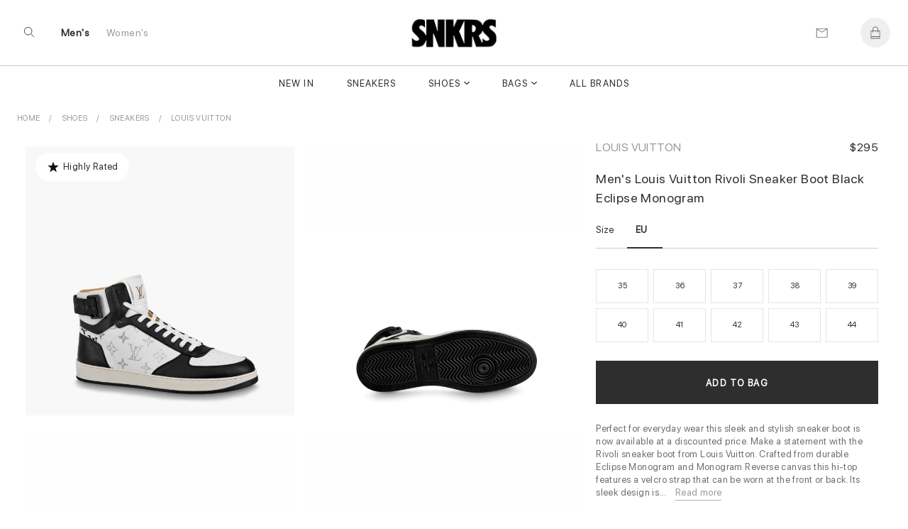

--- FILE ---
content_type: text/html; charset=UTF-8
request_url: https://www.snkrs.su/product/louis-vuitton-rivoli-sneaker-boot-nv00599v
body_size: 16515
content:
 
 
<!DOCTYPE html>
<html lang="en">
<head>
<meta charset="UTF-8">

<meta http-equiv="X-UA-Compatible" content="IE=edge"> 
<meta name="viewport" content="width=device-width, initial-scale=1">
<link rel="canonical" href="https://www.snkrs.su/product/louis-vuitton-rivoli-sneaker-boot-nv00599v">
 <title>Louis Vuitton Rivoli Sneaker Boot Black for Men's - Sale & Discount!</title>

<meta name="description" content="Discover the Louis Vuitton Rivoli Sneaker Boot Black for men's and enjoy a sale discount. This classic hi-top features a velcro strap, black leather trim, white rubber outsole and the LV Initials in silver on the tongue. Shop now and get the signature style of Louis Vuitton!">
<meta name="keywords" content="Shoes, Louis Vuitton, ">


  <meta name = "robots" content="index,follow">
 <meta name="author" content="snkrs.su">
<meta property="og:title" content="Louis Vuitton Rivoli Sneaker Boot Black for Men's - Sale & Discount!">
<meta property="og:type" content="">
<meta property="og:description" content="Discover the Louis Vuitton Rivoli Sneaker Boot Black for men's and enjoy a sale discount. This classic hi-top features a velcro strap, black leather trim, white rubber outsole and the LV Initials in silver on the tongue. Shop now and get the signature style of Louis Vuitton!">
<meta property="og:url" content="https://www.snkrs.su/product/louis-vuitton-rivoli-sneaker-boot-nv00599v">
<meta property="product:availability" content="instock">
<meta property="product:price:amount" content="295.00">
<meta property="product:price:currency" content="USD">

<meta property="og:image" content="">
<meta property="og:locale" content="en_US"><meta property="og:site_name" content="Snkrs"><meta name="twitter:site:id" content="">
<meta name="twitter:creator:id" content="">
<meta name="twitter:card" content="summary_large_image">
<meta name="twitter:title" content="Louis Vuitton Rivoli Sneaker Boot Black for Men's - Sale & Discount!">
<meta name="twitter:description" content="Discover the Louis Vuitton Rivoli Sneaker Boot Black for men's and enjoy a sale discount. This classic hi-top features a velcro strap, black leather trim, white rubber outsole and the LV Initials in silver on the tongue. Shop now and get the signature style of Louis Vuitton!">
<meta property="twitter:url" content="https://www.snkrs.su/product/louis-vuitton-rivoli-sneaker-boot-nv00599v">
<script>
!function (w, d, t) {
  w.TiktokAnalyticsObject=t;var ttq=w[t]=w[t]||[];ttq.methods=["page","track","identify","instances","debug","on","off","once","ready","alias","group","enableCookie","disableCookie"],ttq.setAndDefer=function(t,e){t[e]=function(){t.push([e].concat(Array.prototype.slice.call(arguments,0)))}};for(var i=0;i<ttq.methods.length;i++)ttq.setAndDefer(ttq,ttq.methods[i]);ttq.instance=function(t){for(var e=ttq._i[t]||[],n=0;n<ttq.methods.length;n++)ttq.setAndDefer(e,ttq.methods[n]);return e},ttq.load=function(e,n){var i="https://analytics.tiktok.com/i18n/pixel/events.js";ttq._i=ttq._i||{},ttq._i[e]=[],ttq._i[e]._u=i,ttq._t=ttq._t||{},ttq._t[e]=+new Date,ttq._o=ttq._o||{},ttq._o[e]=n||{};var o=document.createElement("script");o.type="text/javascript",o.async=!0,o.src=i+"?sdkid="+e+"&lib="+t;var a=document.getElementsByTagName("script")[0];a.parentNode.insertBefore(o,a)};

  ttq.load("CHJHFR3C77U441D06NRG");
  ttq.page();
}(window, document, "ttq");
</script>
<meta name="yandex-verification" content="069893c7670842f1">
<meta name="p:domain_verify" content="5940e0dc757b321ccffbb718d8f7ec4b">
<!-- Yandex.Metrika counter -->
<script type="text/javascript" >
   (function(m,e,t,r,i,k,a){m[i]=m[i]||function(){(m[i].a=m[i].a||[]).push(arguments)};
   m[i].l=1*new Date();
   for (var j = 0; j < document.scripts.length; j++) {if (document.scripts[j].src === r) { return; }}
   k=e.createElement(t),a=e.getElementsByTagName(t)[0],k.async=1,k.src=r,a.parentNode.insertBefore(k,a)})
   (window, document, "script", "https://mc.yandex.ru/metrika/tag.js", "ym");

   ym(92859415, "init", {
        clickmap:true,
        trackLinks:true,
        accurateTrackBounce:true,
        webvisor:true
   });
</script>
<noscript><div><img src="https://mc.yandex.ru/watch/92859415" style="position:absolute; left:-9999px;" alt="" /></div></noscript>
<!-- /Yandex.Metrika counter -->
<link rel="shortcut icon" href="https://www.snkrs.su/img/logo/ico/oxxWbZn.jpg">
<link  rel="stylesheet" href="//www.snkrs.su/content_v2/css/bundle.css">
   
<script src="//www.snkrs.su/js/jquery-1.11.1.min.js"></script> 

</head><body class="body_page  template-product" id="top">
 	<script src="//www.snkrs.su/content_v2/js/checkout.js"></script>
	<link href="//www.snkrs.su/css/custom.scss.css" rel="stylesheet" type="text/css" media="all">
    <link rel="stylesheet" href="//www.snkrs.su/content_v2/css/v2-ltr-2021-01-25-b96fd900bdc2265a67df84089cfaf9fe-12466.css" media="all">
    <link rel="stylesheet" href="//www.snkrs.su/content_v2/css/customs.css?v=1768929878">
 <div class="wrapper js-wrapper">
      <header class="header js-header ">
<div id="shopify-section-announcement" class="shopify-section">
</div>
<div id="shopify-section-homepage-announcement" class="shopify-section"></div>
<div class="header__inner">
<div class="header__body">
      <div class="header__search-bar js-serach-bar" id="header-search">
        <a href="#header-search" class="header__search-bar-close js-click"><svg xmlns="http://www.w3.org/2000/svg" width="10.707" height="10.707" viewBox="0 0 10.707 10.707">
  <g id="Icon_Close2" data-name="Icon/Close" transform="translate(0.354 0.354)">
    <line id="Line_118_close2" data-name="Line 118 close" x2="10" y2="10" fill="none" stroke="currentColor" stroke-width="1"></line>
    <line id="Line_119_close2" data-name="Line 119 close" x1="10" y2="10" fill="none" stroke="currentColor" stroke-width="1"></line>
  </g>
</svg>
</a>

        <form action="/search" method="get" class="header__search-bar-form">
          <input type="search" name="q" value="" placeholder="Search" id="bc-sf-search-box-0" aria-live="polite" class="ui-autocomplete-input bc-sf-search-box" autocomplete="off" data-search-box="#bc-sf-search-box-0">

          <button type="submit" onclick="beforeSubmitSearchForm('#bc-sf-search-box-0', event)"><svg id="Icon_Search2" data-name="Icon/Search" xmlns="http://www.w3.org/2000/svg" width="16.354" height="16.354" viewBox="0 0 16.354 16.354">
  <g id="Ellipse_17_search2" data-name="Ellipse 17 search" fill="none" stroke="currentColor" stroke-width="1">
    <circle cx="6.5" cy="6.5" r="6.5" stroke="none"></circle>
    <circle cx="6.5" cy="6.5" r="6" fill="none"></circle>
  </g>
  <line id="Line_116_search2" data-name="Line 116 search" x2="5" y2="5" transform="translate(11 11)" fill="none" stroke="currentColor" stroke-width="1"></line>
</svg>
</button>
        </form>
      </div><!-- /.header__search-bar -->

  		
  		<a href="/" class="header__logo logo"><span>
		<img alt="snkrs.su" src="//www.snkrs.su/img/logo/snkrslogo.jpg">
		</span>
		
  		</a>

  		<nav class="nav-utilities">
  			<ul>
  				<li class="visible-scroll">
  					<a href="#header-search" class="hidden-sm hidden-md hidden-xs js-click js-trigger-search-bar"><svg id="Icon_Search3" data-name="Icon/Search" xmlns="http://www.w3.org/2000/svg" width="16.354" height="16.354" viewBox="0 0 16 18">
  <g id="Ellipse_17_search3" data-name="Ellipse 17 search" fill="none" stroke="currentColor" stroke-width="1">
    <circle cx="6.5" cy="6.5" r="6.5" stroke="none"></circle>
    <circle cx="6.5" cy="6.5" r="6" fill="none"></circle>
  </g>
  <line id="Line_116_search3" data-name="Line 116 search" x2="5" y2="5" transform="translate(11 11)" fill="none" stroke="currentColor" stroke-width="1"></line>
</svg>
</a>

            <a href="#" class="js-menu link-menu hidden-lg" style="    color: #2e2e2e; height:17px;margin-top: 6px;">
              <span class="menu-search"><svg xmlns="http://www.w3.org/2000/svg" width="1.7em" height="1.20em" color="#656565" viewBox="0 0 16 18">
  <g id="Icon_MenuSearch" data-name="Icon/MenuSearch" transform="translate(0 0.5)">
    <g id="Ellipse_17_menu" data-name="Ellipse 17 menu" transform="translate(9 2.5)" fill="none" stroke="currentColor" stroke-width="1">
      <circle cx="4.5" cy="4.5" r="4.5" stroke="none"></circle>
      <circle cx="4.5" cy="4.5" r="4" fill="none"></circle>
    </g>
    <line id="Line_116" data-name="Line 116" x2="4" y2="4" transform="translate(16 9.5)" fill="none" stroke="currentColor" stroke-width="1"></line>
    <line id="Line_120" data-name="Line 120" x1="13" fill="none" stroke="currentColor" stroke-width="1"></line>
    <line id="Line_122" data-name="Line 122" x1="7" transform="translate(0 5.5)" fill="none" stroke="currentColor" stroke-width="1"></line>
    <line id="Line_121" data-name="Line 121" x1="6.5" transform="translate(0 11)" fill="none" stroke="currentColor" stroke-width="1"></line>
	 
  </g>
</svg>
</span>

              <span class="close"><svg xmlns="http://www.w3.org/2000/svg" width="10.707" height="10.707" viewBox="0 0 10.707 10.707">
  <g id="Icon_Close" data-name="Icon/Close" transform="translate(0.354 0.354)">
    <line id="Line_118_close" data-name="Line 118 close" x2="10" y2="10" fill="none" stroke="currentColor" stroke-width="1"></line>
    <line id="Line_119_close" data-name="Line 119 close" x1="10" y2="10" fill="none" stroke="currentColor" stroke-width="1"></line>
  </g>
</svg>
</span>
            </a>
  				</li>
				
				<li class="li-link-header">
				    				<a title="Men's" class="link-header active" href="/men">Men's</a>
    			</li><li class="li-link-header">
					
    		<a title="Women's" class="link-header " href="/women">Women's</a>
    				</li>
				
					</ul>
  		</nav>

      <nav class="nav-utilities nav-utilities--right">
        <ul>
        <li>
 <a title="Contact us" href="/help/contact-us"><svg xmlns="http://www.w3.org/2000/svg" width="17" height="13" viewBox="0 0 17 14"><g fill="none" stroke="#656565" stroke-linecap="round" data-name="Icon/Email"><path d="M16.689.689v13h-16v-13Z" data-name="Path 119"></path><path d="m16.689.689-8 5-8-5" data-name="Path 120"></path></g></svg>
</a>
            </li>
			
          <li class="visible-scroll">
            <a class="link-cart" title="Bag"  data-heading="Bag" >
              
		
  <span class="count js-cart-count  hidden">0</span>
			<svg width="1em" height="1.25em" viewBox="0 0 17 20" fill="none" color="#656565" data-test="desktopHeader--icon--cart"><path d="M16 6.5H13.5V5C13.5 2.243 11.257 0 8.5 0C5.743 0 3.5 2.243 3.5 5V6.5H1C0.724 6.5 0.5 6.724 0.5 7V19.5C0.5 19.776 0.724 20 1 20H16C16.276 20 16.5 19.776 16.5 19.5V7C16.5 6.724 16.276 6.5 16 6.5ZM4.5 5C4.5 2.7945 6.2945 1 8.5 1C10.7055 1 12.5 2.7945 12.5 5V6.5H4.5V5ZM1.5 7.5H3.5V9.5C3.5 9.776 3.724 10 4 10C4.276 10 4.5 9.776 4.5 9.5V7.5H12.5V9.5C12.5 9.776 12.724 10 13 10C13.276 10 13.5 9.776 13.5 9.5V7.5H15.5V16H1.5V7.5ZM15.5 19H1.5V17H15.5V19Z" fill="currentColor"></path></svg>
</a>
          </li>
		          </ul>
      </nav>
  	</div>
	
	<div class="header__nav hidden-xs hidden-sm hidden-md">
	<nav class="nav">
<ul>
<li class="menu__item ">
       <a href="/newest" data-type="none" data-title="New In" data-subtitle="" data-content="" data-banner="/img/menu/">New In</a>
	   
	 </li>
			<li class="menu__item ">
       <a href="/category/sneakers" data-type="none" data-title="Sneakers" data-subtitle="" data-content="" data-banner="/img/menu/3_1675008968.jpg">Sneakers</a>
	   
	 </li>
			<li class="menu__item menu__item--has-dropdown  grid 1">
       <a href="/category/shoes" data-type="grid" data-title="Shoes" data-subtitle="Collection" data-content="" data-banner="/img/menu/1_1676573868.jpg">Shoes</a>
	  	   <div class="dropdown dropdown--grid">
	   <div class="cols">
	    <div class="col col--1of2 2">
	         <ul class="menu__dropdown">
		 
 
 
<li class="menu__item menu__item--has-dropdown 1">
<a class="link-header titleCss" target="_self" href="/women/shoes" style="color: rgba(0,0,0,.4);"><span>Women's Shoes</span></a>

  <ul class="menu__dropdown">
      <li class="menu__item default 0">
	   <a href="/women/sneakers" data-type="default">Sneakers</a>
    </li>
      <li class="menu__item default 0">
	   <a href="/women/pumps" data-type="default">Pumps</a>
    </li>
      <li class="menu__item default 0">
	   <a href="/women/sandals_and_slippers" data-type="default">Sandals and Slippers</a>
    </li>
      <li class="menu__item default 0">
	   <a href="/women/loafers_and_ballerinas" data-type="default">Loafers and Ballerinas</a>
    </li>
      <li class="menu__item default 0">
	   <a href="/women/boots_and_ankle_boots" data-type="default">Boots and Ankle Boots</a>
    </li>
    </ul>
</li>

<li class="menu__item menu__item--has-dropdown   1">
<a class="link-header titleCss" target="_self" href="/category/shoes" style="color: rgba(0,0,0,.4);"><span>Men's Shoes</span></a>
<ul class="menu__dropdown">
      <li class="menu__item default 0">
	   <a href="/category/sneakers" data-type="default">Sneakers</a>
    </li>
      <li class="menu__item default 0">
	   <a href="/category/sandals_and_slippers" data-type="default">Sandals and Slippers</a>
    </li>
      <li class="menu__item default 0">
	   <a href="/category/boots" data-type="default">Boots</a>
    </li>
      <li class="menu__item default 0">
	   <a href="/category/lace-ups_and_buckles_shoes" data-type="default">Lace-ups and Buckles shoes</a>
    </li>
      <li class="menu__item default 0">
	   <a href="/category/loafers_and_moccasins" data-type="default">Loafers and Moccasins</a>
    </li>
    
  </ul>
</li>

<li class="menu__item menu__item--has-dropdown   1">
<a class="link-header titleCss" target="_self" href="/category/shoes" style="color: rgba(0,0,0,.4);"><span>Featured Brands</span></a>
<ul class="menu__dropdown">
      <li class="menu__item default 0">
	   <a href="/category/yeezy">Yeezy</a>
    </li>
      <li class="menu__item default 0">
	   <a href="/category/jordan">Jordan</a>
    </li>
      <li class="menu__item default 0">
	   <a href="/category/nike">Nike</a>
    </li>
      <li class="menu__item default 0">
	   <a href="/category/pharrel-williams">Pharrell W.</a>
    </li>
      <li class="menu__item default 0">
	   <a href="/category/off-white">Off White</a>
    </li>
      <li class="menu__item default 0">
	   <a href="/category/gucci">Gucci</a>
    </li>
      <li class="menu__item default 0">
	   <a href="/category/mcqueen">A. McQueen</a>
    </li>
      <li class="menu__item default 0">
	   <a href="/category/louis-vuitton">Louis Vuitton</a>
    </li>
      <li class="menu__item default 0">
	   <a href="/category/dior">Dior</a>
    </li>
      <li class="menu__item default 0">
	   <a href="/category/balenciaga">Balenciaga</a>
    </li>
      <li class="menu__item default 0">
	   <a href="/category/burberry">Burberry</a>
    </li>
      <li class="menu__item default 0">
	   <a href="/category/">New Balance</a>
    </li>
    
  </ul>
</li>

  
 
	   	  <li class="menu__item menu__item--has-dropdown   1"> 
	  
	  	  <ul class="menu__dropdown">
	 
	  	  </ul>
	  </li>
	  
	  	  <li class="menu__item menu__item--has-dropdown   1"> 
	  
	  	  <ul class="menu__dropdown">
	 
	  	  </ul>
	  </li>
	  
	   
	 
 </ul>
        </div>
		
		<div class="col col--1of2">
           <div class="cols">
               <div class="col col--1of2">	
				 				  <a title="Most Popular Shop Men's Sneakers - Designer White, Black, Casual, Running, Leather & High Top | Buy Now" href="/category/sneakers"> <div style="position:relative"> <img alt="Most Popular Shop Men's Sneakers - Designer White, Black, Casual, Running, Leather & High Top | Buy Now" src="/img/shema/140_1676959640.webp"><div class="main-category__body"><span class="main-category__title font font_title-m">Most Popular</span></div> </div></a>				  	 				</div><!-- /.col col-/-1of2 -->

                <div class="col col--1of2">
				 <a title="New Arrivals Shop Men's Designer Shoes on Sale - Sneakers, Boots, Slippers & Designer Footwear | Buy Now!" href="/category/shoes"> <div style="position:relative"> <img alt="New Arrivals Shop Men's Designer Shoes on Sale - Sneakers, Boots, Slippers & Designer Footwear | Buy Now!" src="/img/shema/115_1676959672.webp"><div class="main-category__body"><span class="main-category__title font font_title-m">New Arrivals</span></div> </div></a>				 
				  				 
				 <!-- /.dropdown__image -->
                </div><!-- /.col col-/-1of2 -->
              </div><!-- /.cols -->
            </div>
 </div>
	   </div>
	   
	 </li>
			<li class="menu__item menu__item--has-dropdown  grid 1">
       <a href="/category/bags" data-type="grid" data-title="Bags" data-subtitle="Collection" data-content="" data-banner="/img/menu/10_1676613194.jpg">Bags</a>
	  	   <div class="dropdown dropdown--grid">
	   <div class="cols">
	    <div class="col col--1of2 2">
	         <ul class="menu__dropdown">
		
<li class="menu__item menu__item--has-dropdown 1">
<a class="link-header titleCss" target="_self" href="/women/bags" style="color: rgba(0,0,0,.4);"><span>Women's</span></a>
  <ul class="menu__dropdown">
      <li class="menu__item default 0">
	   <a href="/women/bucket-bags" data-type="default" >Bucket Bags</a>
    </li>
      <li class="menu__item default 0">
	   <a href="/women/hobo-bags" data-type="default" >Hobo Bags</a>
    </li>
      <li class="menu__item default 0">
	   <a href="/women/backpacks" data-type="default" >Backpacks</a>
    </li>
      <li class="menu__item default 0">
	   <a href="/women/chain-bags" data-type="default" >Chain Bags</a>
    </li>
      <li class="menu__item default 0">
	   <a href="/women/chain-and-strap-wallets" data-type="default" >Chain and Strap Wallets</a>
    </li>
      <li class="menu__item default 0">
	   <a href="/women/clutches" data-type="default" >Clutches</a>
    </li>
      <li class="menu__item default 0">
	   <a href="/women/crossbody-bags" data-type="default" >Crossbody Bags</a>
    </li>
      <li class="menu__item default 0">
	   <a href="/women/mini-bags" data-type="default" >Mini Bags</a>
    </li>
      <li class="menu__item default 0">
	   <a href="/women/small bags" data-type="default" >Wallet</a>
    </li>
      <li class="menu__item default 0">
	   <a href="/women/totes" data-type="default" >Totes</a>
    </li>
      <li class="menu__item default 0">
	   <a href="/women/straps" data-type="default" >straps</a>
    </li>
    </ul>
</li>

<li class="menu__item menu__item--has-dropdown   1">
<a class="link-header titleCss" target="_self" href="/category/bags" style="color: rgba(0,0,0,.4);"><span>Men's</span></a>
<ul class="menu__dropdown">
      <li class="menu__item default 0">
	   <a href="/category/backpacks" data-type="default">Backpacks</a>
    </li>
      <li class="menu__item default 0">
	   <a href="/category/crossbody-bags" data-type="default">Crossbody Bags</a>
    </li>
      <li class="menu__item default 0">
	   <a href="/category/small bags" data-type="default">Wallet</a>
    </li>
      <li class="menu__item default 0">
	   <a href="/category/totes" data-type="default">Totes</a>
    </li>
      <li class="menu__item default 0">
	   <a href="/category/business-bags" data-type="default">Business Bags</a>
    </li>
    </ul>
</li>
  
 
  
 
	   	  <li class="menu__item menu__item--has-dropdown   1"> 
	  
	  	  <ul class="menu__dropdown">
	 
	  	  </ul>
	  </li>
	  
	  	  <li class="menu__item menu__item--has-dropdown   1"> 
	  
	  	  <ul class="menu__dropdown">
	 
	  	  </ul>
	  </li>
	  
	   
	 
 </ul>
        </div>
		
		<div class="col col--1of2">
           <div class="cols">
               <div class="col col--1of2">	
				 				  	 <a title="Most Popular Men's Designer Totes - Luxury Style at Our Online Shop!" href="/category/totes"> <div style="position:relative"> <img alt="Most Popular Men's Designer Totes - Luxury Style at Our Online Shop!" src="/img/shema/159_1676960039.webp"><div class="main-category__body"><span class="main-category__title font font_title-m">Most Popular</span></div> </div></a>				</div><!-- /.col col-/-1of2 -->

                <div class="col col--1of2">
				 				 
				  <a title="New Arrivals Shop Men's Designer Bags - Sale & Buy Luxury Backpacks, Business Bags!" href="/category/bags"> <div style="position:relative"> <img alt="New Arrivals Shop Men's Designer Bags - Sale & Buy Luxury Backpacks, Business Bags!" src="/img/shema/148_1676959981.webp"><div class="main-category__body"><span class="main-category__title font font_title-m">New Arrivals</span></div> </div></a>
				  				 
				 <!-- /.dropdown__image -->
                </div><!-- /.col col-/-1of2 -->
              </div><!-- /.cols -->
            </div>
 </div>
	   </div>
	   
	 </li>
			<li class="menu__item ">
       <a href="/brandlist" data-type="none" data-title=" All Brands" data-subtitle="" data-content="" data-banner="/img/menu/"> All Brands</a>
	   
	 </li>
			</ul> 

<ul>
			
</ul>
</nav>	</div>
	<div class="header__mobile hidden-lg">
		</div>
</div>
</header>    <div class="main">


<div class="shopify-section section-product section style16" style="background: #f8f8f8">
 		 

<ul itemscope="itemscope" itemtype="https://schema.org/BreadcrumbList" class="breadcrumbs section-product__breadcrumbs prl6-sm">
	 <li itemprop="itemListElement" itemscope="itemscope" itemtype="https://schema.org/ListItem">
			    <a itemprop="item" class="link link_grey" href="/" title="Back to the frontpage">
				<span itemprop="name">Home</span>
				<meta itemprop="position" content="0"></a>
		</li>
		
		<li itemprop="itemListElement" itemscope="itemscope" itemtype="https://schema.org/ListItem" class="breadcrumbs__item">
				<a title="Shoes" target="_self" href="/category/shoes" class="link link_grey" itemprop="item">
				<span itemprop="name">Shoes</span> 
				<meta itemprop="position" content="1"></a>
		</li>
	
		<li itemprop="itemListElement" itemscope="itemscope" itemtype="https://schema.org/ListItem" class="breadcrumbs__item">
				<a title="Sneakers" target="_self" href="/category/sneakers" class="link link_grey" itemprop="item">
				<span itemprop="name">Sneakers</span> 
				<meta itemprop="position" content="2"></a>
		</li>
		
		<li itemprop="itemListElement" itemscope="itemscope" itemtype="https://schema.org/ListItem" class="breadcrumbs__item">
				<a title="Louis Vuitton" target="_self" href="/category/louis-vuitton" class="link link_grey" itemprop="item">
				<span itemprop="name">Louis Vuitton</span>
				<meta itemprop="position" content="3"></a>
		</li>
		
	</ul>	

 	
<div class="section-product__media2" id="css-18oc1fc"></div>
		<div class="section-product__container" itemtype="https://schema.org/Product" itemscope="itemscope">
   <div class="section-product__inner">
             <div class="section-product__media" style="min-width: 65%;">
	                                    <div class="css-m7cvl0 css-68bmkk">
		                   <div class="css-uo9y97 d-sm-flx flx-jc-sm-c pt2-sm prl4-sm">
			                    <svg height="20px" width="20px" fill="#111" viewBox="0 0 25 32">
				                <path d="M12.48 4l-3.04 8.96-9.44.32 7.6 5.6L4.96 28l7.68-5.44 7.84 5.28-2.8-9.04 7.52-5.76-9.52-.08z"></path></svg>
						         <span class="prl1-sm">Highly Rated</span> 				            </div>
		               </div>
		            <div class="css-1rayx7p">
<div><div class="css-jsuloe css-fdsnrd" data-orientation="horizontal" data-hero="true" data-slides-to-show="1" data-scrollable="true" data-should-transition="false" data-semantically-hide-unobserved-cards="true" data-conditionally-hide-nav-buttons="false" data-with-tracker="false" data-with-navigation="true"><ul class="slider">
 
<li aria-hidden="false" data-in-view="true" data-index="0" class="slide selected">
	
<a data-sub-type="image"  data-set="4052" class="css-1j93yla css-1jh7gwz" data-click-to-play-video-style="false" id="4052">
						    <div class="css-du206p" style=" background:#f8f8f8">
							    <div class="css-edayh7">
								     <div class="css-mbl6zx d-sm-ib mr1-sm ml1-sm"></div>
									     <div class="css-mbl6zx d-sm-ib mr1-sm ml1-sm"></div>
										     <div class="css-mbl6zx d-sm-ib mr1-sm ml1-sm"></div>
								</div>		
	<img itemprop="image" data-fade-in="css-147n82m" class="css-viwop1 u-full-width u-full-height css-m5dkrx" src="//www.snkrs.su/img/product/product_599/large_4052_599.webp" alt="Men's Louis Vuitton Rivoli Sneaker Boot Black - On Sale Now!" style="object-fit: contain;bottom: 0px; top: inherit;top: auto;margin-top: 0;margin-bottom: 0;">

								</div>
								</a>
	<div class="css-m7cvl0 css-68bmkk" style=" z-index:2; bottom:-20px; position:absolute; display:none;  left:25px">
		<div class=" j-pagination swiper-pagination-fraction slider-product__count js-slider-product-count"><span class="swiper-pagination-current">1</span> /<span class="swiper-pagination-total"> 5</span></div>
			 </div>
</li>
			
			
			
			 
<li aria-hidden="false" data-in-view="true" data-index="0" class="slide selected">
	
<a data-sub-type="image"  data-set="4055" class="css-1j93yla css-1jh7gwz" data-click-to-play-video-style="false" id="4055">
						    <div class="css-du206p" style=" background:#fefefe">
							    <div class="css-edayh7">
								     <div class="css-mbl6zx d-sm-ib mr1-sm ml1-sm"></div>
									     <div class="css-mbl6zx d-sm-ib mr1-sm ml1-sm"></div>
										     <div class="css-mbl6zx d-sm-ib mr1-sm ml1-sm"></div>
								</div>		
	<img itemprop="image" data-fade-in="css-147n82m" class="css-viwop1 u-full-width u-full-height css-m5dkrx" src="//www.snkrs.su/img/product/product_599/large_4055_599.webp" alt="Discounted Men's Louis Vuitton Rivoli Sneaker Boot Black" style="object-fit: contain;bottom: 0px; top: inherit;top: auto;margin-top: 0;margin-bottom: 0;">

								</div>
								</a>
	<div class="css-m7cvl0 css-68bmkk" style=" z-index:2; bottom:-20px; position:absolute; display:none;  left:25px">
		<div class=" j-pagination swiper-pagination-fraction slider-product__count js-slider-product-count"><span class="swiper-pagination-current">2</span> /<span class="swiper-pagination-total"> 5</span></div>
			 </div>
</li>
			
			
			
			 
<li aria-hidden="false" data-in-view="true" data-index="0" class="slide selected">
	
<a data-sub-type="image"  data-set="4053" class="css-1j93yla css-1jh7gwz" data-click-to-play-video-style="false" id="4053">
						    <div class="css-du206p" style=" background:#fefefe">
							    <div class="css-edayh7">
								     <div class="css-mbl6zx d-sm-ib mr1-sm ml1-sm"></div>
									     <div class="css-mbl6zx d-sm-ib mr1-sm ml1-sm"></div>
										     <div class="css-mbl6zx d-sm-ib mr1-sm ml1-sm"></div>
								</div>		
	<img itemprop="image" data-fade-in="css-147n82m" class="css-viwop1 u-full-width u-full-height css-m5dkrx" src="//www.snkrs.su/img/product/product_599/large_4053_599.webp" alt="Save On Men's Louis Vuitton Rivoli Sneaker Boot Black" style="object-fit: contain;bottom: 0px; top: inherit;top: auto;margin-top: 0;margin-bottom: 0;">

								</div>
								</a>
	<div class="css-m7cvl0 css-68bmkk" style=" z-index:2; bottom:-20px; position:absolute; display:none;  left:25px">
		<div class=" j-pagination swiper-pagination-fraction slider-product__count js-slider-product-count"><span class="swiper-pagination-current">3</span> /<span class="swiper-pagination-total"> 5</span></div>
			 </div>
</li>
			
			
			
			 
<li aria-hidden="false" data-in-view="true" data-index="0" class="slide selected">
	
<a data-sub-type="image"  data-set="4056" class="css-1j93yla css-1jh7gwz" data-click-to-play-video-style="false" id="4056">
						    <div class="css-du206p" style=" background:#fefefe">
							    <div class="css-edayh7">
								     <div class="css-mbl6zx d-sm-ib mr1-sm ml1-sm"></div>
									     <div class="css-mbl6zx d-sm-ib mr1-sm ml1-sm"></div>
										     <div class="css-mbl6zx d-sm-ib mr1-sm ml1-sm"></div>
								</div>		
	<img itemprop="image" data-fade-in="css-147n82m" class="css-viwop1 u-full-width u-full-height css-m5dkrx" src="//www.snkrs.su/img/product/product_599/large_4056_599.webp" alt="Shop Men's Louis Vuitton Rivoli Sneaker Boot Black - On Sale!" style="object-fit: contain;bottom: 0px; top: inherit;top: auto;margin-top: 0;margin-bottom: 0;">

								</div>
								</a>
	<div class="css-m7cvl0 css-68bmkk" style=" z-index:2; bottom:-20px; position:absolute; display:none;  left:25px">
		<div class=" j-pagination swiper-pagination-fraction slider-product__count js-slider-product-count"><span class="swiper-pagination-current">4</span> /<span class="swiper-pagination-total"> 5</span></div>
			 </div>
</li>
			
			
			
			 
<li aria-hidden="false" data-in-view="true" data-index="0" class="slide selected">
	
<a data-sub-type="image"  data-set="4054" class="css-1j93yla css-1jh7gwz" data-click-to-play-video-style="false" id="4054">
						    <div class="css-du206p" style=" background:#fefefe">
							    <div class="css-edayh7">
								     <div class="css-mbl6zx d-sm-ib mr1-sm ml1-sm"></div>
									     <div class="css-mbl6zx d-sm-ib mr1-sm ml1-sm"></div>
										     <div class="css-mbl6zx d-sm-ib mr1-sm ml1-sm"></div>
								</div>		
	<img itemprop="image" data-fade-in="css-147n82m" class="css-viwop1 u-full-width u-full-height css-m5dkrx" src="//www.snkrs.su/img/product/product_599/large_4054_599.webp" alt="Grab a Bargain - Men's Louis Vuitton Rivoli Sneaker Boot Black" style="object-fit: contain;bottom: 0px; top: inherit;top: auto;margin-top: 0;margin-bottom: 0;">

								</div>
								</a>
	<div class="css-m7cvl0 css-68bmkk" style=" z-index:2; bottom:-20px; position:absolute; display:none;  left:25px">
		<div class=" j-pagination swiper-pagination-fraction slider-product__count js-slider-product-count"><span class="swiper-pagination-current">5</span> /<span class="swiper-pagination-total"> 5</span></div>
			 </div>
</li>
			
			
			
										
	</ul>
	
	</div></div></div>


<script>
let last_known_scroll_position = 0;
let ticking = false;

function doSomething(scroll_pos) {
  // Do something with the scroll position
}

window.addEventListener('scroll', function(e) {
  last_known_scroll_position = window.scrollY;

  if (!ticking) {
    window.requestAnimationFrame(function() {
      doSomething(last_known_scroll_position);
      ticking = false;
    });

    ticking = true;
  }
});
</script>
       </div>

<div class="section-product__content" style="min-width: 35%; padding-top:29px;" >
 <div class="section-product__content__inner">
<header class="section-product__head" style="display:flex;flex-direction: row;flex: 1 1; justify-content:space-between;align-items:baseline;">
<a href="/category/louis-vuitton"  title="Louis Vuitton" target="_self" class="brand">Louis Vuitton</a>
   <div itemprop="brand" itemtype="https://schema.org/Brand" itemscope>
     <meta itemprop="name"  content="Louis Vuitton">
   </div>


<div class="sectionPrice"> 
	  <div class="price" style="margin-top:5px; text-align:right" itemprop="offers" itemscope="itemscope" itemtype="https://schema.org/Offer">
    <link itemprop="url" href="https://www.snkrs.su/product/louis-vuitton-rivoli-sneaker-boot-nv00599v" />
    <meta itemprop="itemCondition" content="https://schema.org/NewCondition" />
     <meta itemprop="priceCurrency" content="USD">
<meta itemprop="priceValidUntil" content="2025-12-31" />
<meta itemprop="price" content="295">

<div class="price" style="margin:0;line-height: 1px; font-size:13px">
    <span class="price_new priceUSD active" >$295          </span>
</div>
<link itemprop="availability" href="https://schema.org/InStock">
 <div itemprop="shippingDetails" itemtype="https://schema.org/OfferShippingDetails" itemscope>
          <div itemprop="shippingRate" itemtype="https://schema.org/MonetaryAmount" itemscope>
            <meta itemprop="value" content="0" />
            <meta itemprop="currency" content="USD" />
          </div>
         <div itemprop="shippingDestination" itemtype="https://schema.org/DefinedRegion" itemscope>
            <meta itemprop="addressCountry" content="US" />
            <meta itemprop="addressCountry" content="GB" />
          </div>
          <div itemprop="deliveryTime" itemtype="https://schema.org/ShippingDeliveryTime" itemscope>
            <div itemprop="handlingTime" itemtype="https://schema.org/QuantitativeValue" itemscope>
              <meta itemprop="minValue" content="7" />
              <meta itemprop="maxValue" content="20" />
              <meta itemprop="unitCode" content="DAY" />
            </div>

			<div itemprop="transitTime" itemtype="https://schema.org/QuantitativeValue" itemscope>
              <meta itemprop="minValue" content="1" />
              <meta itemprop="maxValue" content="3" />
              <meta itemprop="unitCode" content="DAY" />
            </div>
</div></div>
 <div itemprop="hasMerchantReturnPolicy" itemtype="https://schema.org/MerchantReturnPolicy" itemscope>
          <meta itemprop="applicableCountry" content="US" />
          <meta itemprop="returnPolicyCategory" content="https://schema.org/MerchantReturnFiniteReturnWindow" />
          <meta itemprop="merchantReturnDays" content="30" />
          <meta itemprop="returnMethod" content="https://schema.org/ReturnByMail" />
          <meta itemprop="returnFees" content="https://schema.org/FreeReturn" />
        </div>

</div>


</div>
</header>
<h1 id="pdp_product_title" class="pdp_product_title" itemprop="name">Men's Louis Vuitton Rivoli Sneaker Boot Black Eclipse Monogram</h1>

<div class="section-product__actions" style="margin-top:15px">
<form method="post" id="product_form" class="section-product__form js-ajax-form" enctype="multipart/form-data">

<div class="product-variations " style="margin-bottom: 26px;">
   <ul class="product-variations-list  baseline-medium">
      <li class="attribute attribute-size ">
         <header class="clearfix">
	       <div class="section-product__form__links">
	          <span class="titleSize">Size</span>
					<a id="size-1" class="ssize active" data-set='eu'>EU<span style="margin-left: 2px;" class="variation-size" id="variation-eu-size"></span></a>
		<a  id="size-guide" class="size-guide" href="#" style="display:none">Size guide</a>
	  </div>
         </header>
	
		<div class="valueSize">
			<div class="size-tiles">
			  <div class="js-swatch-wrapper">
				 <ul class="js-menu-swatches menu-horz-inline size">
				 			 <li class="razmerProduct">
				<button data-id="290" data-set="Mens EU35" data-eu="35" data-us="" data-uk="" data-gender="Mens" type="button" class="selectric js-swatch-item pointer swatch-item emptyswatch swatchanchor js-keyboard-clickable">
	35				</button>
			 </li>
			 			 <li class="razmerProduct">
				<button data-id="292" data-set="Mens EU36" data-eu="36" data-us="" data-uk="" data-gender="Mens" type="button" class="selectric js-swatch-item pointer swatch-item emptyswatch swatchanchor js-keyboard-clickable">
	36				</button>
			 </li>
			 			 <li class="razmerProduct">
				<button data-id="293" data-set="Mens EU37" data-eu="37" data-us="" data-uk="" data-gender="Mens" type="button" class="selectric js-swatch-item pointer swatch-item emptyswatch swatchanchor js-keyboard-clickable">
	37				</button>
			 </li>
			 			 <li class="razmerProduct">
				<button data-id="294" data-set="Mens EU38" data-eu="38" data-us="" data-uk="" data-gender="Mens" type="button" class="selectric js-swatch-item pointer swatch-item emptyswatch swatchanchor js-keyboard-clickable">
	38				</button>
			 </li>
			 			 <li class="razmerProduct">
				<button data-id="295" data-set="Mens EU39" data-eu="39" data-us="" data-uk="" data-gender="Mens" type="button" class="selectric js-swatch-item pointer swatch-item emptyswatch swatchanchor js-keyboard-clickable">
	39				</button>
			 </li>
			 			 <li class="razmerProduct">
				<button data-id="296" data-set="Mens EU40" data-eu="40" data-us="" data-uk="" data-gender="Mens" type="button" class="selectric js-swatch-item pointer swatch-item emptyswatch swatchanchor js-keyboard-clickable">
	40				</button>
			 </li>
			 			 <li class="razmerProduct">
				<button data-id="297" data-set="Mens EU41" data-eu="41" data-us="" data-uk="" data-gender="Mens" type="button" class="selectric js-swatch-item pointer swatch-item emptyswatch swatchanchor js-keyboard-clickable">
	41				</button>
			 </li>
			 			 <li class="razmerProduct">
				<button data-id="298" data-set="Mens EU42" data-eu="42" data-us="" data-uk="" data-gender="Mens" type="button" class="selectric js-swatch-item pointer swatch-item emptyswatch swatchanchor js-keyboard-clickable">
	42				</button>
			 </li>
			 			 <li class="razmerProduct">
				<button data-id="299" data-set="Mens EU43" data-eu="43" data-us="" data-uk="" data-gender="Mens" type="button" class="selectric js-swatch-item pointer swatch-item emptyswatch swatchanchor js-keyboard-clickable">
	43				</button>
			 </li>
			 			 <li class="razmerProduct">
				<button data-id="310" data-set="Mens EU44" data-eu="44" data-us="" data-uk="" data-gender="Mens" type="button" class="selectric js-swatch-item pointer swatch-item emptyswatch swatchanchor js-keyboard-clickable">
	44				</button>
			 </li>
			   
			 </ul>
			  </div>
			</div>  
		</div>
	</li>
  </ul>
</div>
	  
	  <div class="selector-wrapper">
    <div class="selectric-wrapper selectric-single-option-selector selectric-below">
	    <input class="selectric-input" tabindex="0">
	</div>
</div>
<p class="field__message field__message--error hidden" id="error-for-size">Please select your size</p>

<script>
$(".selectric").click(function(){
elem = document.querySelector('#addCart');
elem.disabled = false;
$('#addCart').removeClass('btn--loading');
 $('#error-for-size').addClass('hidden');
$('.selectric').removeClass('active');
$(this).addClass('active');
$('#sizeSelect').val($(this).attr('data-set'));
$('#smartwishlist').attr('data-variant',$(this).attr('data-id'));
$('#variation-eu-size').html(': '+$(this).attr('data-eu'));
$('#variation-us-size').html(': '+$(this).attr('data-us')+ '('+$(this).attr('data-gender')+')');
$('#variation-uk-size').html(': '+$(this).attr('data-uk'));
});

$(".ssize").click(function(){
$('.ssize').removeClass('active');
$(this).addClass('active');
var $set = $(this).attr('data-set');

$('[data-uk]').each( function(e){
	var $el = $(this);
	if($el.hasClass('selectric')) { $el.html($el.attr('data-'+$set));
		console.log($el.attr('data-'+$set)) 
	}
});

//$(".selectric").html($(".selectric").attr('data-us'));
});
$(".gSize").click(function(){

$('.gSize').removeClass('active');
$(this).addClass('active');
if ($(this).attr('data-set')=='men'){
$('.women').removeClass('on');$('.women').addClass('off');
$('.men').removeClass('off');$('.men').addClass('on');
}else
{$('.men').removeClass('on');$('.men').addClass('off');
$('.women').removeClass('off');$('.women').addClass('on');
}
});
</script>

                    <input name="sizeSelect" id="sizeSelect" type="hidden"  value="0">
       			 <input type="hidden" name="reffer" value="">
			 <input name="Product_name" id="Pt_name" type="hidden" value=" Rivoli Sneaker Boot">
			 <input name="ID_product" data-product="599" id="ID_product" type="hidden" value="599">
             <input name="Product_price" id="Pt_price" type="hidden"  value="295">
			 <input name="Product_price_real" id="Pt_price_real" type="hidden"  value="295">
			 <input id="copyVal" value="https://www.snkrs.su/product/louis-vuitton-rivoli-sneaker-boot-nv00599v" type="hidden">
		<div class="col-sm-10" style="padding-right: 0px!important;width: 100%!important;padding-left: 0px"> 
			  <div class="quantity" style="display:none">
                       <a href="#line-item-loop-37209676644510" class="js-line-item-quantity-control js-line-item-quantity-decrease">-</a>
                        <input type="number" name="quwantity" class="js-line-item-quantity" id="line-item-loop-37209676644510" value="1" min="1" max="120">
                        <a href="#line-item-loop-37209676644510" class="js-line-item-quantity-control js-line-item-quantity-increase">+</a>
               </div>
			 <input  id="country_form" name="country_form"  type="hidden" value="">
             <input name="SOURCE_DESCRIPTION" id="Pt_SOURCE_DESCRIPTION" type="hidden"  value="snkrs.su/product/louis-vuitton-rivoli-sneaker-boot-nv00599v">
        </div>
		<div class="section-product__form__actions">
            <button id="addCart" type="submit" name="add" class="btn btn--block">Add to Bag</button>
					  <div class="swym-button-bar swym-wishlist-button-bar swym-inject swym-bbar-nomargin"></div>
					  <div class="swym-isa-inline-form swym-inject" style="display: none;"></div>
		</div>

</form></div>
 <div class="accordion  js-accordion js-accordion-toggle">
 <h2 style="display:none">The Details</h2>
  <div class="accordion__section is-expanded">
                   
                    <div class="accordion__body" style="display:block; ">
                      <div class="accordion__content">
					  
	<span class="text-prev"> Perfect for everyday wear this sleek and stylish sneaker boot is now available at a discounted price. Make a statement with the Rivoli sneaker boot from Louis Vuitton. Crafted from durable Eclipse Monogram and Monogram Reverse canvas this hi-top features a velcro strap that can be worn at the front or back. Its sleek design is... <a  href="#" class="text-more">   Read more </a></span>
	<span class="text-next">Perfect for everyday wear this sleek and stylish sneaker boot is now available at a discounted price. Make a statement with the Rivoli sneaker boot from Louis Vuitton. Crafted from durable Eclipse Monogram and Monogram Reverse canvas this hi-top features a velcro strap that can be worn at the front or back. Its sleek design is finished with black leather trim a white rubber outsole and the iconic LV Initials in silver on the tongue. Step out in style with the Rivoli sneaker boot from Louis Vuitton. <a  href="#" class="text-more">Read less</a></span>
									 </div>
                    </div>
                  </div>
				  <!-- /.accordion -->
                <div style="display:none" itemprop="description"> One of Louis Vuitton's signature styles, the Rivoli sneaker boot is revisited in Eclipse Monogram and Monogram Reverse canvas. This classic hi-top features a velcro strap, which can be worn at the front or back. It is finished with black leather trim, a white rubber outsole and the LV Initials in silver on the tongue.</div>
              <div itemprop="aggregateRating" itemtype="https://schema.org/AggregateRating" itemscope>
        <meta itemprop="reviewCount" content="1" />
        <meta itemprop="ratingValue" content="5" />
      </div>
      <div itemprop="review" itemtype="https://schema.org/Review" itemscope>
        <div itemprop="author" itemtype="https://schema.org/Person" itemscope>
          <meta itemprop="name" content="Snkrs" />
        </div>
        <div itemprop="reviewRating" itemtype="https://schema.org/Rating" itemscope>
          <meta itemprop="ratingValue" content="1" />
          <meta itemprop="bestRating" content="5" />
        </div>
      </div>
 <script>
$('.text-more').click(function(){$('.text-next').slideToggle(0);$('.text-prev').slideToggle(0);return false;});
</script>

 <div class="accordion__section">
 	               <div class="accordion__head js-accordion-head">
                      <h3 class="small all-caps">Free Shipping</h3>
                    </div>
                    <div class="accordion__body">
                      <div class="accordion__content">
<div data-test="product-properties" class="css-1i7zfhf e1n9rykr1" style="width:100%;margin: 0px auto; ">
	<div class="prl1-sm">
		
<div class="exp-pdp-promo-message-image" style="display: flex; margin-bottom:10px">
                     <p style="margin: 0 10px 0 0;">We ship worldwide to over 200 countries and offer free international shipping for all orders over $150.</p>
		<img alt=" Free Shipping"  style="background: rgb(245, 245, 245);" src="/img/logo/2dhl.png">
		 </div>
<div style="margin-bottom:10px">
					<strong style="letter-spacing: 1px; color: #2e2e2e;">Order processing time</strong>
					 <p>All orders are processed within 1 to 3 business days (excluding weekends and holidays) after receiving your payment. </p>
				</div>
                
				<div  style="margin-bottom:10px">
					 <strong style="letter-spacing: 1px; color: #2e2e2e;">Tracking your package</strong>
                     <p>You will receive an email with tracking information when your order has shipped. All packages will have tracking until they reach their destination. </p>                     
<small>*Faster Shipping options may be available</small>
                              </div>
              </div>
</div>	
					  </div>
					</div>  
					  	               <div class="accordion__head js-accordion-head">
                      <h3 class="small all-caps">Return & Refund</h3>
                    </div>
                    <div class="accordion__body">
                      <div class="accordion__content">
<span class="exp-pdp-promo-message-text">We want you to be happy. If you are not satisfied with your purchase and wish to return it for a refund, we accept returns up to 30 days after your purchase. You can read more about our <u><a  title="Return & refund" href="/help/return-refund">Return & refund</a></u>. <u><a title="Return policy exclusions apply" href="/legal/refund-policy">Return policy exclusions apply</a></u>.</span>	
					  </div>
					</div>  
					   		  
		<div class="accordion__section">
              <div class="accordion__head js-accordion-head">
					<h3 class="small all-caps">Reviews (1)
  <span  title="5" class="stars" style="float:right">
				<svg height="16px" width="16px" fill="#2e2e2e" viewBox="0 0 26 32" style="margin-right: -4px;">
		<path d="M12.48 4l-3.04 8.96-9.44.32 7.6 5.6L4.96 28l7.68-5.44 7.84 5.28-2.8-9.04 7.52-5.76-9.52-.08z"></path></svg>
				<svg height="16px" width="16px" fill="#2e2e2e" viewBox="0 0 26 32" style="margin-right: -4px;">
		<path d="M12.48 4l-3.04 8.96-9.44.32 7.6 5.6L4.96 28l7.68-5.44 7.84 5.28-2.8-9.04 7.52-5.76-9.52-.08z"></path></svg>
				<svg height="16px" width="16px" fill="#2e2e2e" viewBox="0 0 26 32" style="margin-right: -4px;">
		<path d="M12.48 4l-3.04 8.96-9.44.32 7.6 5.6L4.96 28l7.68-5.44 7.84 5.28-2.8-9.04 7.52-5.76-9.52-.08z"></path></svg>
				<svg height="16px" width="16px" fill="#2e2e2e" viewBox="0 0 26 32" style="margin-right: -4px;">
		<path d="M12.48 4l-3.04 8.96-9.44.32 7.6 5.6L4.96 28l7.68-5.44 7.84 5.28-2.8-9.04 7.52-5.76-9.52-.08z"></path></svg>
				<svg height="16px" width="16px" fill="#2e2e2e" viewBox="0 0 26 32" style="margin-right: -4px;">
		<path d="M12.48 4l-3.04 8.96-9.44.32 7.6 5.6L4.96 28l7.68-5.44 7.84 5.28-2.8-9.04 7.52-5.76-9.52-.08z"></path></svg>
						</span>
                </h3>
     </div>

                    <div class="accordion__body">
                      <div class="accordion__content">
					  

<div id="looxReviews" class="loox-reviews-default" data-upgraded="true" style="max-width: 1200px;margin: 0 auto;clear: both;">
     <div class="grid-active">
          <div class="grid-wrap">
               <div class="swiper swiperOL">
					
<div class="user-scores__rating">
  <div class="user-scores__score-wrap">
  <span class="user-scores__score">5</span>
  <div class="user-scores__text-wrap">
    <p class="user-scores__text" style="margin-bottom: 1px" >1 Reviews </p>
                            <span class="user-scores__stars stars-line star5" >	<svg height="16px" width="16px" fill="#2e2e2e" viewBox="0 0 26 32"  style="margin-right: -2px;">
<path stroke="none" d="M12.48 4l-3.04 8.96-9.44.32 7.6 5.6L4.96 28l7.68-5.44 7.84 5.28-2.8-9.04 7.52-5.76-9.52-.08z"></path></svg>
		<svg height="16px" width="16px" fill="#2e2e2e" viewBox="0 0 26 32"  style="margin-right: -2px;">
<path stroke="none" d="M12.48 4l-3.04 8.96-9.44.32 7.6 5.6L4.96 28l7.68-5.44 7.84 5.28-2.8-9.04 7.52-5.76-9.52-.08z"></path></svg>
		<svg height="16px" width="16px" fill="#2e2e2e" viewBox="0 0 26 32"  style="margin-right: -2px;">
<path stroke="none" d="M12.48 4l-3.04 8.96-9.44.32 7.6 5.6L4.96 28l7.68-5.44 7.84 5.28-2.8-9.04 7.52-5.76-9.52-.08z"></path></svg>
		<svg height="16px" width="16px" fill="#2e2e2e" viewBox="0 0 26 32"  style="margin-right: -2px;">
<path stroke="none" d="M12.48 4l-3.04 8.96-9.44.32 7.6 5.6L4.96 28l7.68-5.44 7.84 5.28-2.8-9.04 7.52-5.76-9.52-.08z"></path></svg>
		<svg height="16px" width="16px" fill="#2e2e2e" viewBox="0 0 26 32"  style="margin-right: -2px;">
<path stroke="none" d="M12.48 4l-3.04 8.96-9.44.32 7.6 5.6L4.96 28l7.68-5.44 7.84 5.28-2.8-9.04 7.52-5.76-9.52-.08z"></path></svg>
			
	</span>
   </div>
  <div class="user-scores__text-wrap" style="display: flex; flex: 1; vertical-align: bottom;align-items: flex-end;flex-wrap: nowrap; justify-content: space-evenly;">
       <a  class="write" id="write" >Write a review</a>
  </div>		
  </div>
</div>


 <div class="review mb10-sm" style="padding: 8px 16px 10px;border-bottom: 1px solid rgba(0,0,0,.1); margin-bottom:10px">
<div class="spread-container">
<div class="normal-text title"></div>
<div class="half-spread-container">
</div>
</div>
<div class="star-rating stars d-sm-ib">

<span class="stars" style="color:#2e2e2e">
		<i class="fa2 star text-small loox-star fa-star"></i>
		<i class="fa2 star text-small loox-star fa-star"></i>
		<i class="fa2 star text-small loox-star fa-star"></i>
		<i class="fa2 star text-small loox-star fa-star"></i>
		<i class="fa2 star text-small loox-star fa-star"></i>
			</span></div>

 <div class="pl4-sm d-sm-ib text-color-secondary responsive-body-3-2 half-spread-container" style="font-size: 12px; text-align: right;float: right; color:#2e2e2e">
 <div style="display:inline-block;padding-right: 8px;vertical-align: top;    margin-right: 4px;" data-time="1617475489629" class="time verified-i" data-upgraded="true">06.10.2021</div>
<svg style="display:inline-block" onclick="showHide2('notification-text')" id="i-icon" width="16" height="16" viewBox="0 0 16 16" fill="none" xmlns="http://www.w3.org/2000/svg"><path d="M7.99992 14.6666C4.31792 14.6666 1.33325 11.682 1.33325 7.99998C1.33325 4.31798 4.31792 1.33331 7.99992 1.33331C11.6819 1.33331 14.6666 4.31798 14.6666 7.99998C14.6666 11.682 11.6819 14.6666 7.99992 14.6666ZM7.99992 13.3333C9.41441 13.3333 10.771 12.7714 11.7712 11.7712C12.7713 10.771 13.3333 9.41447 13.3333 7.99998C13.3333 6.58549 12.7713 5.22894 11.7712 4.22874C10.771 3.22855 9.41441 2.66665 7.99992 2.66665C6.58543 2.66665 5.22888 3.22855 4.22868 4.22874C3.22849 5.22894 2.66659 6.58549 2.66659 7.99998C2.66659 9.41447 3.22849 10.771 4.22868 11.7712C5.22888 12.7714 6.58543 13.3333 7.99992 13.3333ZM7.33325 4.66665H8.66659V5.99998H7.33325V4.66665ZM7.33325 7.33331H8.66659V11.3333H7.33325V7.33331Z" fill="black" fill-opacity="0.4"></path></svg>
<div data-element="notification-text" id="notification-text" class="i-verified-notification"><span data-element="notification-text">This review was collected from a verified customer who purchased this item.</span></div></div>
 <div style="margin-top:10px">
<p style="overflow-wrap: break-word;">Great site</p>
 </div>
 <p class="pl4-sm d-sm-ib text-color-secondary responsive-body-3-2" style=" padding-left:0; margin-top:15px;font-weight: 600;   color:#2e2e2e;font-size: 14px;">Vincent G.<i title="Verified purchase" style="margin-left:8px;height: auto;" class="fa2 fa-check-circle"></i> <span style="    color: color: rgba(0,0,0,.4);; font-size:12px;font-weight:normal;">  - Verified purchase</span></p>
	 
	 <div class="feedback__vote vote" style="width: fit-content;
    float: right;
    margin-top: 15px;">
                                            <div class="vote__wrap">
                                                <button class="vote__button" data-link="class{merge: ~ctx.votes[id] &amp;&amp; ~ctx.votes[id] === 'plus' || votedPlus toggle='voted'}{on ~ctx.voteTo #data 1}" type="button" aria-label="Like" data-jsv="#4935^/4935^"></button>
                                                <span class="vote__count">0</span>
                                                <button class="vote__button vote__button--reverse" data-link="class{merge: ~ctx.votes[id] &amp;&amp; ~ctx.votes[id] === 'minus' || votedMinus toggle='voted'}{on ~ctx.voteTo #data (-1)}" type="button" aria-label="" data-jsv="#4937^/4937^"></button>
                                                <span class="vote__count">0</span>
                                            </div>
                                        </div>
                                        </div>
 

</div>

					  		   </div>
</div>
</div>
</div></div>
</div>
		
		</div>
 <div class="section__actions" style="margin-top:29px; margin-bottom:29px">
<a style="width:100%" href="/category/louis-vuitton" title="More fromLouis Vuitton" class="btn btn--outline section__btn">More from Louis Vuitton</a>
</div>
  </div>
 
</div>

</div>
</div></div></div>
<script>
function  changeRk(id, set) {
   var xhr = new XMLHttpRequest();
   var data = new FormData();   
   data.append("id", id);
   data.append("set", set);
   xhr.open('POST', '//www.snkrs.su/content/content_slaider.php',true);
   xhr.onload = function (e) 
   {
   $("#content_slaiderM").html(e.currentTarget.responseText);
    if (set=='color'){  Option(id);  }
        Razmer(id);
		Price(id);
		coupons();
		
		   } 
   xhr.send(data); 
 return false;
};    
 function changeRazmer(){ $('#ProductSize').css('border-color', '#000'); $('#error_razmer').hide();}

  function  Option(id) {
   var xhrR = new XMLHttpRequest();
   var data = new FormData();   
   data.append("id", id);
   data.append("set", 'color'); 
  xhrR.open('POST', '//www.snkrs.su/content/content_option.php',true);
   xhrR.onload = function (e) {$("#option").html(e.currentTarget.responseText);}
   xhrR.send(data); return false;
   };
 function  Razmer(id) {
   var xhrR = new XMLHttpRequest();
   var data = new FormData();   
   data.append("id", id);
   data.append("set", 'color'); 
  xhrR.open('POST', '//www.snkrs.su/content/content_size.php',true);
   xhrR.onload = function (e) {$(".productsAtributSize").html(e.currentTarget.responseText);}
   xhrR.send(data); return false;
   };

  var ua = window.navigator.userAgent;
  var msie = ua.indexOf("MSIE ");
  var className = 'hidden';
  var modal = document.getElementById("ie-modal");
function addClass(element, className){
    element.className += ' ' + className;
  }

  function removeClass(element, className) {
    element.className = element.className.replace(
      new RegExp('( |^)' + className + '( |$)', 'g'), ' ').trim();
  }

  function msieversion() {
    if (msie > 0) {
      removeClass(modal, className);
    }
  }

  function initCloseModal() {
    addClass(modal, className);
  }
msieversion();
</script>


<script>
$(document).on( 'click', '.css-1j93yla', function(e){
 event.preventDefault();
var xhr = new XMLHttpRequest();
    var dat = new FormData();
      dat.append('productID',599);
	  dat.append('IDimg',$(this).attr('data-set'));
	  xhr.open('POST', '/content_v2/ProductImg.php');
	  xhr.onload = function (e) 
      {
	  $('.section-product__media2').addClass('css-18oc1fc');
	  $('.section-product__media2').html(e.currentTarget.responseText);
		$('#top').addClass('overlay-active');
	  } 
	  xhr.send(dat); 
      return false;
	 });
	
	
	$(document).on( 'click', '.css-1ddoumx', function(e){
		$('.section-product__media2').removeClass('css-18oc1fc');$('#top').removeClass('overlay-active');
	});
	
</script>
	
	 </div>

<div class=" section style27" style="background: #f8f8f8">
 <section class="section-richtext section-richtext--center section-richtext--light ">
<div class="section__content svoistvaRez" style="justify-content: space-between">
<h3 class="small all-caps" style="font-size: 19px; line-height: normal;">You Might Also Like </h3><a href="/category/shoes" class="more-link classRecom">See all Sneakers</a> 
</div>
</section>

  
 <div id="cc_27">
     <div class="chapternav">
          <div class="chapternav-wrapper testimonials">
               <div class="chapternav-items scroller scroller_27">
 <div class="chapternav-item item">
 <div class="product-card">
	
<a title="LV Trainer Sneaker" class="product-item__image" id="image4735" href="//snkrs.su/product/louis-vuitton-lv-trainer-sneaker-nv004735v"> 
 <img alt="Louis Vuitton LV Trainer Sneaker" style="max-width:240px;width: 100%;"  src="//www.snkrs.su/img/img_slaider/473512LV.webp" >
 </a>
     </div>
	<div class="descrProd">
	     <span class="product-brand">Louis Vuitton</span>
<a title="LV Trainer Sneaker" class="property_name" href="//snkrs.su/product/louis-vuitton-lv-trainer-sneaker-nv004735v">LV Trainer Sneaker</a>

	   
<div class="price" style="margin-top:5px">
 <div class="price" style="margin:0"><span class="price_new priceUSD active" >$295</span></div>

</div>

</div>
</div>

 <div class="chapternav-item item">
 <div class="product-card">
	
<a title="LV Trainer Sneaker" class="product-item__image" id="image1761" href="//snkrs.su/product/louis-vuitton-lv-trainer-sneaker-nv001761v"> 
 <img alt="Louis Vuitton LV Trainer Sneaker" style="max-width:240px;width: 100%;"  src="//www.snkrs.su/img/img_slaider/1761152LV.webp" >
 </a>
     </div>
	<div class="descrProd">
	     <span class="product-brand">Louis Vuitton</span>
<a title="LV Trainer Sneaker" class="property_name" href="//snkrs.su/product/louis-vuitton-lv-trainer-sneaker-nv001761v">LV Trainer Sneaker</a>

	   
<div class="price" style="margin-top:5px">
 <div class="price" style="margin:0"><span class="price_new priceUSD active" >$295</span></div>

</div>

</div>
</div>

 <div class="chapternav-item item">
 <div class="product-card">
	
<a title="Run Away Sneaker" class="product-item__image" id="image1760" href="//snkrs.su/product/louis-vuitton-run-away-sneaker-nv001760v"> 
 <img alt="Louis Vuitton Run Away Sneaker" style="max-width:240px;width: 100%;"  src="//www.snkrs.su/img/img_slaider/176097LV.webp" >
 </a>
     </div>
	<div class="descrProd">
	     <span class="product-brand">Louis Vuitton</span>
<a title="Louis Vuitton Run  55 Away Sneaker  Green" class="property_name" href="//snkrs.su/product/louis-vuitton-run-away-sneaker-nv001760v">Louis Vuitton Run  55 Away Sneaker  Green</a>

	   
<div class="price" style="margin-top:5px">
 <div class="price" style="margin:0"><span class="price_new priceUSD active" >$295</span></div>

</div>

</div>
</div>

 <div class="chapternav-item item">
 <div class="product-card">
	
<a title="Run Away Sneaker" class="product-item__image" id="image1758" href="//snkrs.su/product/louis-vuitton-run-away-sneaker-nv001758v"> 
 <img alt="Louis Vuitton Run Away Sneaker" style="max-width:240px;width: 100%;"  src="//www.snkrs.su/img/img_slaider/175863LV.webp" >
 </a>
     </div>
	<div class="descrProd">
	     <span class="product-brand">Louis Vuitton</span>
<a title="Louis Vuitton Run Away Sneaker  Blue" class="property_name" href="//snkrs.su/product/louis-vuitton-run-away-sneaker-nv001758v">Louis Vuitton Run Away Sneaker  Blue</a>

	   
<div class="price" style="margin-top:5px">
 <div class="price" style="margin:0"><span class="price_new priceUSD active" >$295</span></div>

</div>

</div>
</div>

 <div class="chapternav-item item">
 <div class="product-card">
	
<a title="Rivoli Sneaker" class="product-item__image" id="image1756" href="//snkrs.su/product/louis-vuitton-rivoli-sneaker-nv001756v"> 
 <img alt="Louis Vuitton Rivoli Sneaker" style="max-width:240px;width: 100%;"  src="//www.snkrs.su/img/img_slaider/175696LV.webp" >
 </a>
     </div>
	<div class="descrProd">
	     <span class="product-brand">Louis Vuitton</span>
<a title="Louis Vuitton Rivoli Sneaker" class="property_name" href="//snkrs.su/product/louis-vuitton-rivoli-sneaker-nv001756v">Louis Vuitton Rivoli Sneaker</a>

	   
<div class="price" style="margin-top:5px">
 <div class="price" style="margin:0"><span class="price_new priceUSD active" >$285</span></div>

</div>

</div>
</div>

 <div class="chapternav-item item">
 <div class="product-card">
	
<a title="LV Trainer Sneaker" class="product-item__image" id="image982" href="//snkrs.su/product/louis-vuitton-lv-trainer-sneaker-nv00982v"> 
 <img alt="Louis Vuitton LV Trainer Sneaker" style="max-width:240px;width: 100%;"  src="//www.snkrs.su/img/img_slaider/98242LV.webp" >
 </a>
     </div>
	<div class="descrProd">
	     <span class="product-brand">Louis Vuitton</span>
<a title="Louis Vuitton Trainer Sneaker" class="property_name" href="//snkrs.su/product/louis-vuitton-lv-trainer-sneaker-nv00982v">Louis Vuitton Trainer Sneaker</a>

	   
<div class="price" style="margin-top:5px">
 <div class="price" style="margin:0"><span class="price_new priceUSD active" >$295</span></div>

</div>

</div>
</div>

 <div class="chapternav-item item">
 <div class="product-card">
	
<a title="LV Runner Tatic Sneaker" class="product-item__image" id="image930" href="//snkrs.su/product/louis-vuitton-lv-runner-tatic-sneaker-nv00930v"> 
 <img alt="Louis Vuitton LV Runner Tatic Sneaker" style="max-width:240px;width: 100%;"  src="//www.snkrs.su/img/img_slaider/93025LV.webp" >
 </a>
     </div>
	<div class="descrProd">
	     <span class="product-brand">Louis Vuitton</span>
<a title="LV Runner Tatic Sneaker Gray" class="property_name" href="//snkrs.su/product/louis-vuitton-lv-runner-tatic-sneaker-nv00930v">LV Runner Tatic Sneaker Gray</a>

	   
<div class="price" style="margin-top:5px">
 <div class="price" style="margin:0"><span class="price_new priceUSD active" >$295</span></div>

</div>

</div>
</div>

 <div class="chapternav-item item">
 <div class="product-card">
	
<a title="Beverly Hills Sneaker" class="product-item__image" id="image1752" href="//snkrs.su/product/louis-vuitton-beverly-hills-sneaker-nv001752v"> 
 <img alt="Louis Vuitton Beverly Hills Sneaker" style="max-width:240px;width: 100%;"  src="//www.snkrs.su/img/img_slaider/1752193LV.webp" >
 </a>
     </div>
	<div class="descrProd">
	     <span class="product-brand">Louis Vuitton</span>
<a title="Louis Vuitton Beverly Hills Sneaker" class="property_name" href="//snkrs.su/product/louis-vuitton-beverly-hills-sneaker-nv001752v">Louis Vuitton Beverly Hills Sneaker</a>

	   
<div class="price" style="margin-top:5px">
 <div class="price" style="margin:0"><span class="price_new priceUSD active" >$285</span></div>

</div>

</div>
</div>

 <div class="chapternav-item item">
 <div class="product-card">
	
<a title="Beverly Hills Sneaker" class="product-item__image" id="image1064" href="//snkrs.su/product/louis-vuitton-beverly-hills-sneaker-nv001064v"> 
 <img alt="Louis Vuitton Beverly Hills Sneaker" style="max-width:240px;width: 100%;"  src="//www.snkrs.su/img/img_slaider/106498LV.webp" >
 </a>
     </div>
	<div class="descrProd">
	     <span class="product-brand">Louis Vuitton</span>
<a title="Louis Vuitton Beverly Hills Sneaker" class="property_name" href="//snkrs.su/product/louis-vuitton-beverly-hills-sneaker-nv001064v">Louis Vuitton Beverly Hills Sneaker</a>

	   
<div class="price" style="margin-top:5px">
 <div class="price" style="margin:0"><span class="price_new priceUSD active" >$295</span></div>

</div>

</div>
</div>

 <div class="chapternav-item item">
 <div class="product-card">
	
<a title="Rivoli Sneaker Boot" class="product-item__image" id="image1751" href="//snkrs.su/product/louis-vuitton-rivoli-sneaker-boot-nv001751v"> 
 <img alt="Louis Vuitton Rivoli Sneaker Boot" style="max-width:240px;width: 100%;"  src="//www.snkrs.su/img/img_slaider/1751103LV.webp" >
 </a>
     </div>
	<div class="descrProd">
	     <span class="product-brand">Louis Vuitton</span>
<a title="Louis Vuitton Rivoli Sneaker Boot Blue" class="property_name" href="//snkrs.su/product/louis-vuitton-rivoli-sneaker-boot-nv001751v">Louis Vuitton Rivoli Sneaker Boot Blue</a>

	   
<div class="price" style="margin-top:5px">
 <div class="price" style="margin:0"><span class="price_new priceUSD active" >$285</span></div>

</div>

</div>
</div>

 <div class="chapternav-item item">
 <div class="product-card">
	
<a title="Run Away Sneaker" class="product-item__image" id="image933" href="//snkrs.su/product/louis-vuitton-run-away-sneaker-nv00933v"> 
 <img alt="Louis Vuitton Run Away Sneaker" style="max-width:240px;width: 100%;"  src="//www.snkrs.su/img/img_slaider/93378LV.webp" >
 </a>
     </div>
	<div class="descrProd">
	     <span class="product-brand">Louis Vuitton</span>
<a title="Louis Vuitton Run Away Sneaker Navy Blue" class="property_name" href="//snkrs.su/product/louis-vuitton-run-away-sneaker-nv00933v">Louis Vuitton Run Away Sneaker Navy Blue</a>

	   
<div class="price" style="margin-top:5px">
 <div class="price" style="margin:0"><span class="price_new priceUSD active" >$295</span></div>

</div>

</div>
</div>

 <div class="chapternav-item item">
 <div class="product-card">
	
<a title="Run Away Sneaker" class="product-item__image" id="image1750" href="//snkrs.su/product/louis-vuitton-run-away-sneaker-nv001750v"> 
 <img alt="Louis Vuitton Run Away Sneaker" style="max-width:240px;width: 100%;"  src="//www.snkrs.su/img/img_slaider/1750129LV.webp" >
 </a>
     </div>
	<div class="descrProd">
	     <span class="product-brand">Louis Vuitton</span>
<a title="Louis Vuitton Run Away Sneaker Black" class="property_name" href="//snkrs.su/product/louis-vuitton-run-away-sneaker-nv001750v">Louis Vuitton Run Away Sneaker Black</a>

	   
<div class="price" style="margin-top:5px">
 <div class="price" style="margin:0"><span class="price_new priceUSD active" >$295</span></div>

</div>

</div>
</div>

 <div class="chapternav-item item">
 <div class="product-card">
	
<a title="Run Away Sneaker White" class="product-item__image" id="image849" href="//snkrs.su/product/louis-vuitton-run-away-sneaker-white-nv00849v"> 
 <img alt="Louis Vuitton Run Away Sneaker White" style="max-width:240px;width: 100%;"  src="//www.snkrs.su/img/img_slaider/84987LV.webp" >
 </a>
     </div>
	<div class="descrProd">
	     <span class="product-brand">Louis Vuitton</span>
<a title="Louis Vuitton Run Away Sneaker - White, Monogram-embossed grained" class="property_name" href="//snkrs.su/product/louis-vuitton-run-away-sneaker-white-nv00849v">Louis Vuitton Run Away Sneaker - White, Monogram-embossed grained</a>

	   
<div class="price" style="margin-top:5px">
 <div class="price" style="margin:0"><span class="price_new priceUSD active" >$295</span></div>

</div>

</div>
</div>

 <div class="chapternav-item item">
 <div class="product-card">
	
<a title="LV Trainer Sneaker" class="product-item__image" id="image1564" href="//snkrs.su/product/louis-vuitton-lv-trainer-sneaker-nv001564v"> 
 <img alt="Louis Vuitton LV Trainer Sneaker" style="max-width:240px;width: 100%;"  src="//www.snkrs.su/img/img_slaider/1564129LV.webp" >
 </a>
     </div>
	<div class="descrProd">
	     <span class="product-brand">Louis Vuitton</span>
<a title="LV Trainer Sneaker" class="property_name" href="//snkrs.su/product/louis-vuitton-lv-trainer-sneaker-nv001564v">LV Trainer Sneaker</a>

	   
<div class="price" style="margin-top:5px">
 <div class="price" style="margin:0"><span class="price_new priceUSD active" >$295</span></div>

</div>

</div>
</div>

 <div class="chapternav-item item">
 <div class="product-card">
	
<a title="Ollie Richelieu Pink" class="product-item__image" id="image845" href="//snkrs.su/product/louis-vuitton-ollie-richelieu-pink-nv00845v"> 
 <img alt="Louis Vuitton Ollie Richelieu Pink" style="max-width:240px;width: 100%;"  src="//www.snkrs.su/img/img_slaider/845173LV.webp" >
 </a>
     </div>
	<div class="descrProd">
	     <span class="product-brand">Louis Vuitton</span>
<a title="Louis Vuitton Ollie Richelieu, Monogram-embossed grained calf leather" class="property_name" href="//snkrs.su/product/louis-vuitton-ollie-richelieu-pink-nv00845v">Louis Vuitton Ollie Richelieu, Monogram-embossed grained calf leather</a>

	   
<div class="price" style="margin-top:5px">
 <div class="price" style="margin:0"><span class="price_new priceUSD active" >$285</span></div>

</div>

</div>
</div>

 <div class="chapternav-item item">
 <div class="product-card">
	
<a title="LV Trainer Sneaker" class="product-item__image" id="image941" href="//snkrs.su/product/louis-vuitton-lv-trainer-sneaker-nv00941v"> 
 <img alt="Louis Vuitton LV Trainer Sneaker" style="max-width:240px;width: 100%;"  src="//www.snkrs.su/img/img_slaider/94111LV.webp" >
 </a>
     </div>
	<div class="descrProd">
	     <span class="product-brand">Louis Vuitton</span>
<a title="LV Trainer Sneaker Silver" class="property_name" href="//snkrs.su/product/louis-vuitton-lv-trainer-sneaker-nv00941v">LV Trainer Sneaker Silver</a>

	   
<div class="price" style="margin-top:5px">
 <div class="price" style="margin:0"><span class="price_new priceUSD active" >$295</span></div>

</div>

</div>
</div>

 <div class="chapternav-item item">
 <div class="product-card">
	
<a title="LV Trainer Sneaker" class="product-item__image" id="image1744" href="//snkrs.su/product/louis-vuitton-lv-trainer-sneaker-nv001744v"> 
 <img alt="Louis Vuitton LV Trainer Sneaker" style="max-width:240px;width: 100%;"  src="//www.snkrs.su/img/img_slaider/174417LV.webp" >
 </a>
     </div>
	<div class="descrProd">
	     <span class="product-brand">Louis Vuitton</span>
<a title="LV Trainer Sneaker" class="property_name" href="//snkrs.su/product/louis-vuitton-lv-trainer-sneaker-nv001744v">LV Trainer Sneaker</a>

	   
<div class="price" style="margin-top:5px">
 <div class="price" style="margin:0"><span class="price_new priceUSD active" >$295</span></div>

</div>

</div>
</div>

 <div class="chapternav-item item">
 <div class="product-card">
	
<a title="Trainer Blue" class="product-item__image" id="image947" href="//snkrs.su/product/louis-vuitton-trainer-blue-nv00947v"> 
 <img alt="Louis Vuitton Trainer Blue" style="max-width:240px;width: 100%;"  src="//www.snkrs.su/img/img_slaider/94741LV.webp" >
 </a>
     </div>
	<div class="descrProd">
	     <span class="product-brand">Louis Vuitton</span>
<a title="Louis Vuitton Trainer Sneaker - Blue" class="property_name" href="//snkrs.su/product/louis-vuitton-trainer-blue-nv00947v">Louis Vuitton Trainer Sneaker - Blue</a>

	   
<div class="price" style="margin-top:5px">
 <div class="price" style="margin:0"><span class="price_new priceUSD active" >$295</span></div>

</div>

</div>
</div>

 <div class="chapternav-item item">
 <div class="product-card">
	
<a title="Charlie sneaker" class="product-item__image" id="image1743" href="//snkrs.su/product/louis-vuitton-charlie-sneaker-nv001743v"> 
 <img alt="Louis Vuitton Charlie sneaker" style="max-width:240px;width: 100%;"  src="//www.snkrs.su/img/img_slaider/1743123LV.webp" >
 </a>
     </div>
	<div class="descrProd">
	     <span class="product-brand">Louis Vuitton</span>
<a title="Louis Vuitton Charlie sneaker" class="property_name" href="//snkrs.su/product/louis-vuitton-charlie-sneaker-nv001743v">Louis Vuitton Charlie sneaker</a>

	   
<div class="price" style="margin-top:5px">
 <div class="price" style="margin:0"><span class="price_new priceUSD active" >$285</span></div>

</div>

</div>
</div>

 <div class="chapternav-item item">
 <div class="product-card">
	
<a title="LV Trainer Sneaker" class="product-item__image" id="image1742" href="//snkrs.su/product/louis-vuitton-lv-trainer-sneaker-nv001742v"> 
 <img alt="Louis Vuitton LV Trainer Sneaker" style="max-width:240px;width: 100%;"  src="//www.snkrs.su/img/img_slaider/1742180LV.webp" >
 </a>
     </div>
	<div class="descrProd">
	     <span class="product-brand">Louis Vuitton</span>
<a title="LV Trainer Sneaker Alligator leather" class="property_name" href="//snkrs.su/product/louis-vuitton-lv-trainer-sneaker-nv001742v">LV Trainer Sneaker Alligator leather</a>

	   
<div class="price" style="margin-top:5px">
 <div class="price" style="margin:0"><span class="price_new priceUSD active" >$295</span></div>

</div>

</div>
</div>

 <div class="chapternav-item item">
 <div class="product-card">
	
<a title="LV Trainer Sneaker" class="product-item__image" id="image1741" href="//snkrs.su/product/louis-vuitton-lv-trainer-sneaker-nv001741v"> 
 <img alt="Louis Vuitton LV Trainer Sneaker" style="max-width:240px;width: 100%;"  src="//www.snkrs.su/img/img_slaider/1741193LV.webp" >
 </a>
     </div>
	<div class="descrProd">
	     <span class="product-brand">Louis Vuitton</span>
<a title="LV Trainer Sneaker Black" class="property_name" href="//snkrs.su/product/louis-vuitton-lv-trainer-sneaker-nv001741v">LV Trainer Sneaker Black</a>

	   
<div class="price" style="margin-top:5px">
 <div class="price" style="margin:0"><span class="price_new priceUSD active" >$295</span></div>

</div>

</div>
</div>

 <div class="chapternav-item item">
 <div class="product-card">
	
<a title="Luxembourg Samothrace Sneaker White" class="product-item__image" id="image827" href="//snkrs.su/product/louis-vuitton-luxembourg-samothrace-sneaker-white-nv00827v"> 
 <img alt="Louis Vuitton Luxembourg Samothrace Sneaker White" style="max-width:240px;width: 100%;"  src="//www.snkrs.su/img/img_slaider/827171LV.webp" >
 </a>
     </div>
	<div class="descrProd">
	     <span class="product-brand">Louis Vuitton</span>
<a title="Louis Vuitton Luxembourg Samothrace Sneaker - White, Calf leather" class="property_name" href="//snkrs.su/product/louis-vuitton-luxembourg-samothrace-sneaker-white-nv00827v">Louis Vuitton Luxembourg Samothrace Sneaker - White, Calf leather</a>

	   
<div class="price" style="margin-top:5px">
 <div class="price" style="margin:0"><span class="price_new priceUSD active" >$285</span></div>

</div>

</div>
</div>

 <div class="chapternav-item item">
 <div class="product-card">
	
<a title="LV Trainer sneaker" class="product-item__image" id="image1740" href="//snkrs.su/product/louis-vuitton-lv-trainer-sneaker-nv001740v"> 
 <img alt="Louis Vuitton LV Trainer sneaker" style="max-width:240px;width: 100%;"  src="//www.snkrs.su/img/img_slaider/174039LV.webp" >
 </a>
     </div>
	<div class="descrProd">
	     <span class="product-brand">Louis Vuitton</span>
<a title="LV Trainer sneaker" class="property_name" href="//snkrs.su/product/louis-vuitton-lv-trainer-sneaker-nv001740v">LV Trainer sneaker</a>

	   
<div class="price" style="margin-top:5px">
 <div class="price" style="margin:0"><span class="price_new priceUSD active" >$295</span></div>

</div>

</div>
</div>

 <div class="chapternav-item item">
 <div class="product-card">
	
<a title="LV Trainer sneaker" class="product-item__image" id="image943" href="//snkrs.su/product/louis-vuitton-lv-trainer-sneaker-nv00943v"> 
 <img alt="Louis Vuitton LV Trainer sneaker" style="max-width:240px;width: 100%;"  src="//www.snkrs.su/img/img_slaider/94332LV.webp" >
 </a>
     </div>
	<div class="descrProd">
	     <span class="product-brand">Louis Vuitton</span>
<a title="LV Trainer sneaker Black" class="property_name" href="//snkrs.su/product/louis-vuitton-lv-trainer-sneaker-nv00943v">LV Trainer sneaker Black</a>

	   
<div class="price" style="margin-top:5px">
 <div class="price" style="margin:0"><span class="price_new priceUSD active" >$295</span></div>

</div>

</div>
</div>

 <div class="chapternav-item item">
 <div class="product-card">
	
<a title="Rivoli Sneaker Boot" class="product-item__image" id="image1739" href="//snkrs.su/product/louis-vuitton-rivoli-sneaker-boot-nv001739v"> 
 <img alt="Louis Vuitton Rivoli Sneaker Boot" style="max-width:240px;width: 100%;"  src="//www.snkrs.su/img/img_slaider/173919LV.webp" >
 </a>
     </div>
	<div class="descrProd">
	     <span class="product-brand">Louis Vuitton</span>
<a title="Louis Vuitton Rivoli Sneaker Boot" class="property_name" href="//snkrs.su/product/louis-vuitton-rivoli-sneaker-boot-nv001739v">Louis Vuitton Rivoli Sneaker Boot</a>

	   
<div class="price" style="margin-top:5px">
 <div class="price" style="margin:0"><span class="price_new priceUSD active" >$285</span></div>

</div>

</div>
</div>

 <div class="chapternav-item item">
 <div class="product-card">
	
<a title="LV Trainer sneaker" class="product-item__image" id="image1738" href="//snkrs.su/product/louis-vuitton-lv-trainer-sneaker-nv001738v"> 
 <img alt="Louis Vuitton LV Trainer sneaker" style="max-width:240px;width: 100%;"  src="//www.snkrs.su/img/img_slaider/173854LV.webp" >
 </a>
     </div>
	<div class="descrProd">
	     <span class="product-brand">Louis Vuitton</span>
<a title="LV Trainer sneaker Blue" class="property_name" href="//snkrs.su/product/louis-vuitton-lv-trainer-sneaker-nv001738v">LV Trainer sneaker Blue</a>

	   
<div class="price" style="margin-top:5px">
 <div class="price" style="margin:0"><span class="price_new priceUSD active" >$295</span></div>

</div>

</div>
</div>

 <div class="chapternav-item item">
 <div class="product-card">
	
<a title=" Trainer Sneaker Blue" class="product-item__image" id="image851" href="//snkrs.su/product/louis-vuitton-trainer-sneaker-blue-nv00851v"> 
 <img alt="Louis Vuitton  Trainer Sneaker Blue" style="max-width:240px;width: 100%;"  src="//www.snkrs.su/img/img_slaider/85145LV.webp" >
 </a>
     </div>
	<div class="descrProd">
	     <span class="product-brand">Louis Vuitton</span>
<a title="Louis Vuitton Trainer Sneaker - Blue, Monogram denim" class="property_name" href="//snkrs.su/product/louis-vuitton-trainer-sneaker-blue-nv00851v">Louis Vuitton Trainer Sneaker - Blue, Monogram denim</a>

	   
<div class="price" style="margin-top:5px">
 <div class="price" style="margin:0"><span class="price_new priceUSD active" >$295</span></div>

</div>

</div>
</div>

 <div class="chapternav-item item">
 <div class="product-card">
	
<a title="Millenium Sneaker Black" class="product-item__image" id="image835" href="//snkrs.su/product/louis-vuitton-millenium-sneaker-black-nv00835v"> 
 <img alt="Louis Vuitton Millenium Sneaker Black" style="max-width:240px;width: 100%;"  src="//www.snkrs.su/img/img_slaider/83567LV.webp" >
 </a>
     </div>
	<div class="descrProd">
	     <span class="product-brand">Louis Vuitton</span>
<a title="Louis Vuitton Millenium Sneaker - Black, Mix of materials" class="property_name" href="//snkrs.su/product/louis-vuitton-millenium-sneaker-black-nv00835v">Louis Vuitton Millenium Sneaker - Black, Mix of materials</a>

	   
<div class="price" style="margin-top:5px">
 <div class="price" style="margin:0"><span class="price_new priceUSD active" >$295</span></div>

</div>

</div>
</div>

 <div class="chapternav-item item">
 <div class="product-card">
	
<a title="Rivoli Sneaker" class="product-item__image" id="image815" href="//snkrs.su/product/louis-vuitton-rivoli-sneaker-nv00815v"> 
 <img alt="Louis Vuitton Rivoli Sneaker" style="max-width:240px;width: 100%;"  src="//www.snkrs.su/img/img_slaider/81513LV.webp" >
 </a>
     </div>
	<div class="descrProd">
	     <span class="product-brand">Louis Vuitton</span>
<a title="Louis Vuitton Rivoli Sneaker" class="property_name" href="//snkrs.su/product/louis-vuitton-rivoli-sneaker-nv00815v">Louis Vuitton Rivoli Sneaker</a>

	   
<div class="price" style="margin-top:5px">
 <div class="price" style="margin:0"><span class="price_new priceUSD active" >$295</span></div>

</div>

</div>
</div>

 <div class="chapternav-item item">
 <div class="product-card">
	
<a title="Luxembourg Samothrace sneaker" class="product-item__image" id="image1737" href="//snkrs.su/product/louis-vuitton-luxembourg-samothrace-sneaker-nv001737v"> 
 <img alt="Louis Vuitton Luxembourg Samothrace sneaker" style="max-width:240px;width: 100%;"  src="//www.snkrs.su/img/img_slaider/173763LV.webp" >
 </a>
     </div>
	<div class="descrProd">
	     <span class="product-brand">Louis Vuitton</span>
<a title="Louis Vuitton Luxembourg Samothrace sneaker" class="property_name" href="//snkrs.su/product/louis-vuitton-luxembourg-samothrace-sneaker-nv001737v">Louis Vuitton Luxembourg Samothrace sneaker</a>

	   
<div class="price" style="margin-top:5px">
 <div class="price" style="margin:0"><span class="price_new priceUSD active" >$285</span></div>

</div>

</div>
</div>

</div></div></div></div>

  


<script src="//www.snkrs.su/js/tiny-slider.js"></script>
<script>
    //initialize tiny slider    
    let slider27 = tns({
        container: ".scroller_27",
        items:3,
        slideBy: "page",
          speed: 400,
     autoplayButtonOutput: false,
      loop:false,
	fixedWidth:330,gutter:30,
	preventScrollOnTouch: 'auto',
   mouseDrag: true, center:false,
   
		//lazyload: true,
		//controlsContainer: "#customize-controls",
		responsive: {
		 280: { 
      items:1
    },
		 340: {
      items:1
    },
		 375: { 
      items:2
    },
    640: {controls:true,
      items:2
    },
     1000: {controls:true,
      items:3
    },
	 1024: {
      items:3
    },
  }
     });
</script>
</div>

<div class=" section style8" style="background: #f0f0f0">
  

<script>
  
    let slider8 = tns({
        container: ".scroller_8",
        items:3,
        slideBy: "page",
          speed: 400,
     autoplayButtonOutput: false,
      loop:false,
	fixedWidth:330,gutter:30,
	preventScrollOnTouch: 'auto',
   mouseDrag: true, center:false,
   
		//lazyload: true,
		//controlsContainer: "#customize-controls",
		responsive: {
		 280: { 
      items:1
    },
		 340: {
      items:1
    },
		 375: { 
      items:2
    },
    640: {controls:true,
      items:2
    },
     1000: {controls:true,
      items:3
    },
	 1024: {
      items:3
    },
  }
     });
</script>
</div>

</div>
</div>
<input type="hidden" value="www.snkrs.su" id="domain">
<div class="page"> 
<script  src="//www.snkrs.su/content_v2/js/bootstrap.min.js?v=2"></script>
<script src="//www.snkrs.su/content_v2/js/bundle.js?v=1768929878"></script>
<script src="//www.snkrs.su/content_v2/js/custom.js?v=1768929878"></script>
	
<script  src="//www.snkrs.su/jquery.cookie.js"></script>	
	
 <link rel="stylesheet" href="//www.snkrs.su/content_v2/css/tiny-slider.css">
	
	
 <div style="clear:both"></div>
<footer id="footer" style="color:#000; background: #fafafa;border-top: 1px solid #fafafa;">

  <div class="container main-footer">
<div class="footer-sidebar widget-area row" >
<div class="footer-column footer-column-4 col-12 col-sm-6 col-lg-3 hidden-lg">
	    <div  class="woodmart-widget widget footer-widget  widget_text">			
             <div class="footer-logo" style="max-width: 100%; height:18px;  margin-bottom: 20px;"><img  class="footer_logo"  src="//www.snkrs.su/img/footer_logo/snkrslogo.jpg" alt="snkrs.su" ></div>
							<div class="textwidget">
							<ul class="menu">
							
</ul>
</div></div></div>	
		<div class="footer-column footer-column-1 col-12 col-sm-6 col-lg-3">
		     <div class="woodmart-widget widget footer-widget  widget_text"><span class="widget-title" style="display: block;">Category</span>
		
				<div class="textwidget"><ul class="menu">
				 <li><a title="New Arrivals" target="_self"  href="//www.snkrs.su/newest">New Arrivals</a></li>
				 <li><a title="Sale - Up to 30%" target="_self"  href="//www.snkrs.su/sale">Sale - Up to 30%</a></li>
				 <li><a title="Women`s collection" target="_self"  href="//www.snkrs.su/women">Women`s collection</a></li>
				 <li><a title="Men`s collection" target="_self"  href="//www.snkrs.su/men">Men`s collection</a></li>
				</ul></div>
		
		</div> </div>		<div class="footer-column footer-column-1 col-12 col-sm-6 col-lg-3">
		     <div class="woodmart-widget widget footer-widget  widget_text"><span class="widget-title" style="display: block;">Customer Service</span>
		
				<div class="textwidget"><ul class="menu">
				 <li><a title="Free shipping" target="_self"  href="/help/shipping">Free shipping</a></li>
				 <li><a title="Return & Refund" target="_self"  href="/help/return-refund">Return & Refund</a></li>
				 <li><a title="Contact Us" target="_self"  href="/help/contact-us">Contact Us</a></li>
				</ul></div>
		
		</div> </div>		<div class="footer-column footer-column-1 col-12 col-sm-6 col-lg-3">
		     <div class="woodmart-widget widget footer-widget  widget_text"><span class="widget-title" style="display: block;">Legal & Privacy</span>
		
				<div class="textwidget"><ul class="menu">
				 <li><a title="Terms & Conditions" target="_self"  href="/legal/terms-and-conditions">Terms & Conditions</a></li>
				 <li><a title="Privacy Policy" target="_self"  href="/legal/privacy-policy">Privacy Policy</a></li>
				 <li><a title="Refund Policy" target="_self"  href="/legal/refund-policy">Refund Policy</a></li>
				 <li><a title="Cookie Policy" target="_self"  href="/legal/cookies">Cookie Policy</a></li>
				</ul></div>
		
		</div> </div> 
		
	
	
		
	<div class="footer-column footer-column-4 col-12 col-sm-6 col-lg-3 hidden-sm hidden-md hidden-xs">
	    <div class="woodmart-widget widget footer-widget  widget_text">			
            <div class="footer-logo" style=" margin-bottom: 5px;"><img  class="footer_logo"  src="//www.snkrs.su/img/footer_logo/snkrslogo.jpg" alt="snkrs.su" ></div>
							<div class="textwidget">
							<ul class="menu" >
<li><a href="/cdn-cgi/l/email-protection#533a3d353c13203d3821207d2026"><svg xmlns="http://www.w3.org/2000/svg" width="17" height="10"><g fill="none" stroke="#727272" stroke-linecap="round" data-name="Icon/Email"><path d="M12.689.689v9h-12v-9Z" data-name="Path 119"></path><path d="m12.689.689-6 6-7-6" data-name="Path 120"></path></g></svg> <span class="__cf_email__" data-cfemail="ff96919990bf8c91948d8cd18c8a">[email&#160;protected]</span></a></li>


</ul>
</div></div></div>	
		
		
		
		
							</div>
													
</div> 
<script data-cfasync="false" src="/cdn-cgi/scripts/5c5dd728/cloudflare-static/email-decode.min.js"></script><script>
function cooks()
{
document.cookie= 'accept=1; path=/;  expires=Tue, 19 Jan 2038 03:14:07 GMT';
$('.woodmart-cookies-popup').hide();

}
$(document).ready(function(){
  $('a.scrollto').on('click', function(e){
      var get_id = $(this).attr('href');
	    var target = $(get_id).offset().top;
        e.preventDefault();
         $('html, body').animate({scrollTop: target-90},1100);
         
		if ($('.navbar-collapse').hasClass('in')){
			$('.navbar-collapse').removeClass('in').addClass('collapse');
		}
		
	});

  $('a.scrolltoMobile').on('click', function(e){
      
        var get_id = $(this).attr('href');
	    var target = $(get_id).offset().top;
        e.preventDefault();
         $('html, body').animate({scrollTop: target},1100);
         
		if ($('.navbar-collapse').hasClass('in')){
			$('.navbar-collapse').removeClass('in').addClass('collapse');
		}
		
	});
	});
</script>
</footer>
	<div id="looxOverlay_looxDialog" class="loox-overlay" style="width: 100%; height: 100%; position: fixed; inset: 0px; z-index: 2147483647; opacity: 1; transition: opacity 400ms ease-in 0s; overflow-y: scroll; background: rgba(0, 0, 0, 0.8); display:none"><div id="dialog" style="position:relative;margin:1% auto 0; max-width:100%"></div></div>
<div class="mobile-nav-overlay close-mobile-nav" ></div>


	<div id="ie-modal" class="ie-modal hidden">
  <div id="ie-modal-close-bg" class="ie-modal__bg"></div><!-- /.ie-modal__bg -->

  <div class="ie-modal__inner">
    <div class="ie-modal__head">
      <span class="all-caps regular">Did you know that your Internet Browser is out of date?</span>

      <a href="#" id="ie-close-modal" class="ie-modal__close">X</a>
    </div><!-- /.ie-modal__head -->

    <div class="ie-modal__body">
      <p>Your browser is out of date, and may not be compatible with our website.</p>

      <p>You can update your browser from the link below.</p>

      <a href="https://updatemybrowser.org/" class="btn" target="_blank">Download the latest version of your prefered browser</a>
    </div><!-- /.ie-modal__body https://www.yeezy.direct/-->
  </div><!-- /.ie-modal__inner -->
</div>
	
	
	
  
<div class="drawer drawer--right js-cart-drawer" id="cart-drawer">
  <a href="#cart-drawer" class="drawer__overlay js-click js-toggle-no-scroll"></a>

  <div class="drawer__inner">
    <div class="drawer__head">
      <span class="cartTitle">Shopping Cart <span class="js-cart-count-cart"></span></span><!-- /.all-caps regular -->

      <a href="#cart-drawer" class="js-click js-toggle-no-scroll"><svg xmlns="http://www.w3.org/2000/svg" width="10.707" height="10.707" viewBox="0 0 10.707 10.707">
  <g data-name="Icon/Close" transform="translate(0.354 0.354)">
    <line  data-name="Line 118 close" x2="10" y2="10" fill="none" stroke="currentColor" stroke-width="1"></line>
    <line  data-name="Line 119 close" x1="10" y2="10" fill="none" stroke="currentColor" stroke-width="1"></line>
  </g>
</svg>
</a>
    </div><!-- /.drawer__head -->

    <div class="drawer__body">
      <div class="js-cart-drawer-items"></div>
</div><!-- /.drawer__body -->

   <!-- /.drawer__actions -->
  </div><!-- /.drawer__inner -->
</div>
</div>




 <script  src="//www.snkrs.su/Slik-slider/litebox/slick-lightbox-master/dist/slick-lightbox.js"></script>

<div id="overf_soc" class="overf_social" style="background:none;"></div>
<script defer src="https://static.cloudflareinsights.com/beacon.min.js/vcd15cbe7772f49c399c6a5babf22c1241717689176015" integrity="sha512-ZpsOmlRQV6y907TI0dKBHq9Md29nnaEIPlkf84rnaERnq6zvWvPUqr2ft8M1aS28oN72PdrCzSjY4U6VaAw1EQ==" data-cf-beacon='{"version":"2024.11.0","token":"fa7dbd5493824f1d93784bea57e8424e","r":1,"server_timing":{"name":{"cfCacheStatus":true,"cfEdge":true,"cfExtPri":true,"cfL4":true,"cfOrigin":true,"cfSpeedBrain":true},"location_startswith":null}}' crossorigin="anonymous"></script>
</html> 